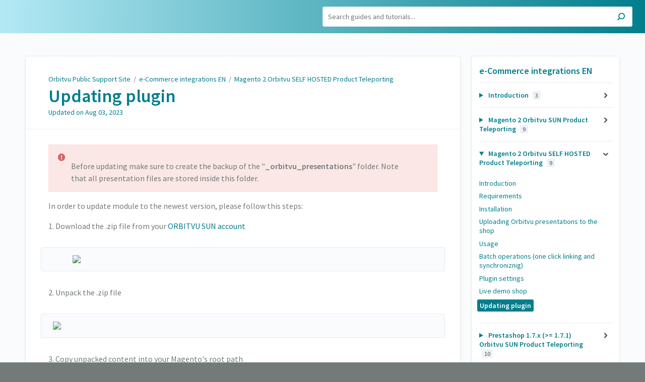

--- FILE ---
content_type: text/html; charset=utf-8
request_url: https://public.manuals.orbitvu.com/a/835308-updating-plugin
body_size: 6931
content:
<!DOCTYPE html>
<html lang="en">
  <head>
    <meta content="IE=edge" http-equiv="X-UA-Compatible">
<meta content="text/html;charset=UTF-8" http-equiv="Content-Type">
<meta content="width=device-width, initial-scale=1" name="viewport">
<meta name="turbo-prefetch" content="false">
<title>Updating plugin | e-Commerce integrations EN | Orbitvu Public Support Site</title>
<meta name='description' content=''>

  <meta name="csrf-param" content="authenticity_token" />
<meta name="csrf-token" content="T95Gx-HM-CT8YilMayHt-BPG5t-o3_2FWJbUFMEcMXoxKnBGsuT9-iwSQgi0pfge3meqvMEHv-EUQRmzv6NGPg" />
  <meta name="csp-nonce" />
<meta name="robots" content="noindex">
<link rel="stylesheet" href="https://fonts.googleapis.com/css?family=Source+Sans+Pro:300,400,400i,600" />
<link rel="stylesheet" crossorigin="anonymous" href="https://assets.screensteps.com/assets/themes/v3/site-2ff7017f.css" data-turbo-track="reload" integrity="sha384-s2IS6B8s5IbgjGFKEh84XaIOFyZdgcUY9bz/H6NloYruCqPOxKfbDNbbGkINII24" />
  <link href="https://media.screensteps.com/favicons/images/000/013/689/original/orbitvu-logo-vertical-png.png" rel="icon">
<script src="https://assets.screensteps.com/assets/jquery-9eb95fa6.js" crossorigin="anonymous" integrity="sha384-ZvpUoO/+PpLXR1lu4jmpXWu80pZlYUAfxl5NsBMWOEPSjUn/6Z/hRTt8+pR6L4N2"></script>
<script src="https://assets.screensteps.com/assets/application-52d962d2.js" crossorigin="anonymous" defer="defer" data-turbo-track="reload" integrity="sha384-Z9H6ZP9sgOdery4KXi0n6YcW2ThAmeaiPCgkaLiMJtsBlgAm6IL+RaYvbwztm7X0"></script>



<style id="customSettings" title="customSettings">
  :root {
    --accent-color:                      #636363;
    --article-count-background:          #eef2f6;
    --article-count-text:                #727b79;
    --continue-button-color:             #45ABF9;
    --continue-button-text-color:        #FFFFFF;
    --continue-button-hover-color:       #1F96F8;
    --continue-button-border-color:      #1F96F8;
    --finished-button-color:             #45ABF9;
    --finished-button-text-color:        #FFFFFF;
    --finished-button-hover-color:       #1F96F8;
    --finished-button-border-color:      #1F96F8;
    --foldable-section-background-color: #F6FBFF;
    --foldable-section-hover-color:      #E3F2FE;
    --foldable-section-text-color:       #727b79;
    --footer-background-color:           #727b79;
    --footer-text-color:                 #017e8c;
    --header-color:                      #017e8c;
    --link-color:                        #017e8c;
    --link-hover-color:                  #00a4b6;
    --manual-title-color:                #ffffff;
    --nav-breadcrumb-color:              #ffffff;
    --nav-breadcrumb-hover-color:        #3ea9fc;
    --nav-color:                         #017e8c;
    --nav-hover-color:                   #017e8c;
    --text-color:                        #727b79;
    --text-color-light:                  #017e8c;
    --tile-color:                        #2f3535;
    --tile-text-color:                   #017e8c;
    --workflow-border-color:             #4A7FC8;

    --linear-gradient:                   linear-gradient(to right, #b3e9f5, #017e8c);
    --hero-background-image:             linear-gradient(to right, #b3e9f5, #017e8c);
    --text-container-opacity:            1.0;

    --logo-url:                          url(https://media.screensteps.com/account_assets/18322af874/files/000/002/075/original/orbitvu-logo-horizontal-png.png);
    --logo-size:                         100%;
  }


</style>



  </head>
  <body id="body" class="site-article" data-content-template="2019" data-controller="toaster">
    <header class="header header--gradient" data-controller="header">
  <div class="header__content">
    <button id="skip-to-main-content" aria-label="Skip to content" class="skip-to-main-content" tabindex="1" data-action="header#skipToContent">
      Skip to content
    </button>

    <h1 class="header__logo header__logo--image">
      <a role="button" tabindex="2" href="/">
        Orbitvu Public Support Site
</a></h1>
      <turbo-frame data-turbo-permanent="true" id="header_nav" src="/header_nav" target="_top"></turbo-frame>

      <div class="header__search">
        <label
          for="cb-search"
          class="header__search-toggle">
          <span class="hidden">Search guides and tutorials...</span>
          <svg xmlns="http://www.w3.org/2000/svg" width="24" height="24" viewBox="0 0 24 24" role="img"><path d="M7.585 18.489L2.504 23.57A1.467 1.467 0 0 1 .43 21.496l5.081-5.081a10.22 10.22 0 0 1-2.044-6.149C3.467 4.596 8.064 0 13.734 0 19.404 0 24 4.596 24 10.266s-4.596 10.267-10.266 10.267a10.22 10.22 0 0 1-6.149-2.044zm6.149-.895a7.328 7.328 0 1 0 0-14.655 7.328 7.328 0 0 0 0 14.655z" fill="#3EA9FC" fill-rule="nonzero"></path></svg>
        </label>
        <input type="checkbox" id="cb-search" class="header__search-cb hidden" aria-hidden="true" />
        <form class="searchbar" role="search" action="/searches" accept-charset="UTF-8" method="get">
          <label for="text" class="hidden">Search guides and tutorials...</label>
          <input type="search" name="text" id="text" class="searchbar__input" placeholder="Search guides and tutorials..." autocomplete="off" data-action="quicksearch#search search-suggestions#search" aria-label="Search" tabindex="3" />
          <span class="searchbar__icon">
            <button value="Search" class="searchbar__wrapper" aria-label="Search" tabindex="4"><svg xmlns="http://www.w3.org/2000/svg" width="24" height="24" viewBox="0 0 24 24" role="img"><path d="M7.585 18.489L2.504 23.57A1.467 1.467 0 0 1 .43 21.496l5.081-5.081a10.22 10.22 0 0 1-2.044-6.149C3.467 4.596 8.064 0 13.734 0 19.404 0 24 4.596 24 10.266s-4.596 10.267-10.266 10.267a10.22 10.22 0 0 1-6.149-2.044zm6.149-.895a7.328 7.328 0 1 0 0-14.655 7.328 7.328 0 0 0 0 14.655z" fill="#3EA9FC" fill-rule="nonzero"></path></svg></button>
          </span>
            <div class="typeahead__wrapper" data-turbo-temporary>
  <ul class="typeahead__list" data-search-suggestions-target="results">
  </ul>
</div>


</form>      </div>
  </div>
</header>



    
<!-- 1 -->
<main class="main padding-top-md padding-bottom-lg--bp-md">
  <div class="container container--lg columns">
      <div aria-hidden="true" hidden class="sidebar sidebar--right sidebar--sm"></div>
    <div class="content" tabindex="-1" data-screensteps-article>
      <div class="article card ">
        <div class="article__header">
          <div class="breadcrumbs" role="navigation" aria-label="breadcrumb">
            <a class="breadcrumbs__item" href="/">Orbitvu Public Support Site</a>&nbsp; /&nbsp;
                <a class="breadcrumbs__item" href="/m/ecommerce_integrations_en">e-Commerce integrations EN</a>
                &nbsp;/&nbsp;
                <a class="breadcrumbs__item" href="/m/ecommerce_integrations_en/c/235706">Magento 2 Orbitvu SELF HOSTED Product Teleporting</a>
          </div>
          <h1 class="article__title" tabindex="0">
            Updating plugin
          </h1>
          <p class="article__subtitle">
          <span class="article__subtitle_date">Updated on <time datetime="2023-08-03T13:11:13Z" data-local="time" data-format="%b %d, %Y">Aug 03, 2023</time></span>
          </p>
        </div>
        
<div class="article__content screensteps-article-content" data-controller="article photoswipe" data-article-id="835308" data-article-type-id="0" data-space-id="17606" data-manual-id="68548" data-workflow="false" data-article-rewrite-links-value="true" data-article-base-path-value="/" data-photoswipe-article-id-value="835308" data-article-author-action-outlet=".nav__item" data-checklist-article-id-value="835308" data-workflow-article-id-value="835308">
  
              <div class="screensteps-steps" data-role="steps-container" >
                    <div class="instructions screensteps-textblock screensteps-wrapper--alert screensteps-wrapper" tabindex="0" role="status" aria-label="alert">
  <div id="text-content_ef91e591-dfc0-4027-ba2a-77350176669a" class='text-block-content'>
    <p>Before updating make sure to create the backup of the "<strong>_orbitvu_presentations</strong>" folder. Note that all presentation files are stored inside this folder.</p>
  </div>
</div>
    <div class="instructions screensteps-textblock" tabindex="0">
  <div id="text-content_d8532ede-de05-4703-90b9-8169314818b1" class='text-block-content'>
    <p>In order to update module to the newest version, please follow this steps:</p>
  </div>
</div>
    <div class="instructions screensteps-textblock" tabindex="0">
  <div id="text-content_44A46FB0-DC04-0135-8BD9-06467EE270FA" class='text-block-content'>
    <p>1. Download the .zip file from your&nbsp;<a href="https://orbitvu.co/market/license/plugin/download/266" target="_blank">ORBITVU SUN account</a></p>
  </div>
</div>
    <div class="image">
  <img width="677" height="380" style="max-width: min(100%, 677px);" loading="lazy" data-action="click-&gt;photoswipe#open" data-photoswipe-target="photo" data-srcset="https://media.screensteps.com/image_assets/assets/005/506/296/original/ef05d20e-3e2c-4013-b098-348224267248.png 677w" data-src="https://media.screensteps.com/image_assets/assets/005/506/296/original/ef05d20e-3e2c-4013-b098-348224267248.png" data-sizes="auto" class="clickable lazyload" src="https://media.screensteps.com/image_assets/assets/005/506/296/original/ef05d20e-3e2c-4013-b098-348224267248.png" />
</div>

    <div class="instructions screensteps-textblock" tabindex="0">
  <div id="text-content_44A49660-DC04-0135-8BDB-06467EE270FA" class='text-block-content'>
    <p>2. Unpack the .zip file<strong> </strong></p>
  </div>
</div>
    <div class="image">
  <img width="754" height="405" style="max-width: min(100%, 754px);" loading="lazy" data-action="click-&gt;photoswipe#open" data-photoswipe-target="photo" data-srcset="https://media.screensteps.com/image_assets/assets/001/237/416/original/1757cb3f-b76c-4147-83a5-41bcb32f1e5f.png 754w" data-src="https://media.screensteps.com/image_assets/assets/001/237/416/original/1757cb3f-b76c-4147-83a5-41bcb32f1e5f.png" data-sizes="auto" class="clickable lazyload" src="https://media.screensteps.com/image_assets/assets/001/237/416/original/1757cb3f-b76c-4147-83a5-41bcb32f1e5f.png" />
</div>

    <div class="instructions screensteps-textblock" tabindex="0">
  <div id="text-content_44A4BFA0-DC04-0135-8BDD-06467EE270FA" class='text-block-content'>
    <p>3. Copy unpacked content into your Magento's root path</p>
  </div>
</div>
    <div class="image">
  <a tabindex="-1" data-photoswipe-target="photo" data-action="photoswipe#open" data-width="896" data-height="518" data-image-id="1237414" href="https://media.screensteps.com/image_assets/assets/001/237/414/original/3a1f9f7b-a361-48c3-a190-99ff3d9b419a.png"><img width="896" height="518" style="max-width: min(100%, 896px);" loading="lazy" data-srcset="https://media.screensteps.com/image_assets/assets/001/237/414/original/3a1f9f7b-a361-48c3-a190-99ff3d9b419a.png 896w" data-src="https://media.screensteps.com/image_assets/assets/001/237/414/original/3a1f9f7b-a361-48c3-a190-99ff3d9b419a.png" data-sizes="auto" class=" lazyload" src="https://media.screensteps.com/image_assets/assets/001/237/414/original/3a1f9f7b-a361-48c3-a190-99ff3d9b419a.png" /><span class="preview_image" aria-label="Zoom image: "></span></a>
</div>

    <div class="instructions screensteps-textblock" tabindex="0">
  <div id="text-content_44A4EB30-DC04-0135-8BDF-06467EE270FA" class='text-block-content'>
    <p>4. Open server bash shell and go to the Magento's root path. Run the command:</p>
  </div>
</div>
    <div class='code-block copy-clipboard--parent'>
  <pre id="code-content_44A4FEC0-DC04-0135-8BE0-06467EE270FA" tabindex="0"><code>php bin/magento setup:upgrade</code></pre>
    <div class="copy-clipboard">
      <svg xmlns="http://www.w3.org/2000/svg" width="12" height="14" viewBox="0 0 12 14" role="img" class="clipboard-icon copy-clipboard--icon" data-clipboard-target="#code-content_44A4FEC0-DC04-0135-8BE0-06467EE270FA">
    <path d="M1.155 14a1.12 1.12 0 0 1-.808-.34A1.074 1.074 0 0 1 0 12.87V3.658h1.155v9.21h6.943V14H1.155zm2.31-2.262a1.12 1.12 0 0 1-.808-.339 1.074 1.074 0 0 1-.347-.791V1.13c0-.302.116-.566.347-.792.23-.226.5-.339.808-.339h7.38c.308 0 .577.113.808.34.231.225.347.49.347.79v9.478c0 .301-.116.565-.347.791-.23.226-.5.34-.808.34h-7.38zm0-1.13h7.38V1.13h-7.38v9.477zm0 0V.054v10.554z" fill="#556A7B" fill-rule="nonzero"></path>
</svg>
      <span class='copy-clipboard--tt'>
        Click to copy
      </span>
    </div>
</div>

    <div class="instructions screensteps-textblock" tabindex="0">
  <div id="text-content_44A51290-DC04-0135-8BE1-06467EE270FA" class='text-block-content'>
    <p>This command checks all of the modules and launches schema updating process.</p>
  </div>
</div>
    <div class="instructions screensteps-textblock screensteps-wrapper--info screensteps-wrapper" tabindex="0" role="status" aria-label="info">
  <div id="text-content_35191c4e-33e9-4372-a1c8-a49ff17e18f9" class='text-block-content'>
    <p>After updating the plugin you may need to clear the Magento's cache.</p>
  </div>
</div>

              </div>


  


</div>        
      </div>
        <div class="article__actions" data-role="next-previous-nav">
  <div class="article__actions-prev">
      <a class="article__actions-link" href="/a/833991-live-demo-shop">
        <span class="article__actions-label">
          <svg xmlns="http://www.w3.org/2000/svg" width="17" height="12" viewBox="0 0 17 12" aria-hidden="true" role="img" aria-labelledby="a42f49s75svn5wbxzkm7u9delsuxwvg1"><title id="a42f49s75svn5wbxzkm7u9delsuxwvg1">Checklist item</title><g fill="none" fill-rule="evenodd"><path d="M10.446 10.646a.5.5 0 0 1 0-.707L14.386 6l-3.94-3.94a.5.5 0 0 1 0-.706l.708-.708a.5.5 0 0 1 .707 0l5 5a.5.5 0 0 1 0 .708l-5 5a.5.5 0 0 1-.707 0l-.708-.708zM8.5 5h1a.5.5 0 0 1 .5.5v1a.5.5 0 0 1-.5.5h-1a.5.5 0 0 1-.5-.5v-1a.5.5 0 0 1 .5-.5zm-4 0h1a.5.5 0 0 1 .5.5v1a.5.5 0 0 1-.5.5h-1a.5.5 0 0 1-.5-.5v-1a.5.5 0 0 1 .5-.5zm-4 0h1a.5.5 0 0 1 .5.5v1a.5.5 0 0 1-.5.5h-1a.5.5 0 0 1-.5-.5v-1A.5.5 0 0 1 .5 5z" fill="currentColor"></path></g></svg>
          Previous Article
        </span>
        <span class="article__actions-content" title="Live demo shop">
          Live demo shop
        </span>
</a>  </div>
  <div class="article__actions-next">
      <a class="article__actions-link" href="/a/822384-introduction">
        <span class="article__actions-label">
          Next Article
          <svg xmlns="http://www.w3.org/2000/svg" width="17" height="12" viewBox="0 0 17 12" aria-hidden="true" role="img" aria-labelledby="afdhhj6wwymkg5gmftbw5qgso7vtfwpw"><title id="afdhhj6wwymkg5gmftbw5qgso7vtfwpw">Checklist item</title><g fill="none" fill-rule="evenodd"><path d="M10.446 10.646a.5.5 0 0 1 0-.707L14.386 6l-3.94-3.94a.5.5 0 0 1 0-.706l.708-.708a.5.5 0 0 1 .707 0l5 5a.5.5 0 0 1 0 .708l-5 5a.5.5 0 0 1-.707 0l-.708-.708zM8.5 5h1a.5.5 0 0 1 .5.5v1a.5.5 0 0 1-.5.5h-1a.5.5 0 0 1-.5-.5v-1a.5.5 0 0 1 .5-.5zm-4 0h1a.5.5 0 0 1 .5.5v1a.5.5 0 0 1-.5.5h-1a.5.5 0 0 1-.5-.5v-1a.5.5 0 0 1 .5-.5zm-4 0h1a.5.5 0 0 1 .5.5v1a.5.5 0 0 1-.5.5h-1a.5.5 0 0 1-.5-.5v-1A.5.5 0 0 1 .5 5z" fill="currentColor"></path></g></svg>
        </span>
        <span class="article__actions-content" title="Introduction">
          Introduction
        </span>
</a>  </div>
</div>

    </div>
      <div class="sidebar sidebar--right sidebar--sm no-padding-x--bp-md">
        <div class="sidebar__links card">
          
                <div
  class="sidebar__chapters"
  data-controller="sidebar-chapters"
  data-sidebar-chapters-chapter-value="235706"
  data-sidebar-chapters-lesson-value="835308"
>
    <h3 class="sidebar__heading">e-Commerce integrations EN</h3>
      <details class="sidebar__chapter sidebar__collapse" data-role="sidebar-chapter"
               data-chapter-id="209917"
               data-controller="details sidebar-chapter"
               data-action="toggle->sidebar-chapter#updateAria">
        <summary class="sidebar__chapter_link sidebar__collapse_toggle">
          Introduction
          <span class="sidebar__menu_counter" data-sidebar-chapter-target="counter">3</span>
        </summary>
        <ul>
            <li data-article-id="746589" data-role="sidebar-chapter-article">
              <a class="sidebar__link" data-role="nested-chapter-articles" href="/a/746589-what-is-an-orbitvu-ecommerce-plugin">What is an Orbitvu eCommerce plugin?</a>
            </li>
            <li data-article-id="746592" data-role="sidebar-chapter-article">
              <a class="sidebar__link" data-role="nested-chapter-articles" href="/a/746592-types-of-orbitvu-ecommerce-plugins">Types of Orbitvu eCommerce plugins</a>
            </li>
            <li data-article-id="746645" data-role="sidebar-chapter-article">
              <a class="sidebar__link" data-role="nested-chapter-articles" href="/a/746645-supported-ecommerce-shop-platforms-and-demo-shops">Supported eCommerce shop platforms and demo shops</a>
            </li>
        </ul>
      </details>
      <details class="sidebar__chapter sidebar__collapse" data-role="sidebar-chapter"
               data-chapter-id="231863"
               data-controller="details sidebar-chapter"
               data-action="toggle->sidebar-chapter#updateAria">
        <summary class="sidebar__chapter_link sidebar__collapse_toggle">
          Magento 2 Orbitvu SUN Product Teleporting
          <span class="sidebar__menu_counter" data-sidebar-chapter-target="counter">9</span>
        </summary>
        <ul>
            <li data-article-id="818513" data-role="sidebar-chapter-article">
              <a class="sidebar__link" data-role="nested-chapter-articles" href="/a/818513-introduction">Introduction</a>
            </li>
            <li data-article-id="818514" data-role="sidebar-chapter-article">
              <a class="sidebar__link" data-role="nested-chapter-articles" href="/a/818514-requirements">Requirements</a>
            </li>
            <li data-article-id="818515" data-role="sidebar-chapter-article">
              <a class="sidebar__link" data-role="nested-chapter-articles" href="/a/818515-installation">Installation</a>
            </li>
            <li data-article-id="818516" data-role="sidebar-chapter-article">
              <a class="sidebar__link" data-role="nested-chapter-articles" href="/a/818516-connecting-plugin-with-sun-account">Connecting plugin with SUN account</a>
            </li>
            <li data-article-id="818517" data-role="sidebar-chapter-article">
              <a class="sidebar__link" data-role="nested-chapter-articles" href="/a/818517-usage">Usage</a>
            </li>
            <li data-article-id="818518" data-role="sidebar-chapter-article">
              <a class="sidebar__link" data-role="nested-chapter-articles" href="/a/818518-batch-operations-one-click-linking-and-synchroniznig">Batch operations (one click linking and synchroniznig)</a>
            </li>
            <li data-article-id="818519" data-role="sidebar-chapter-article">
              <a class="sidebar__link" data-role="nested-chapter-articles" href="/a/818519-plugin-settings">Plugin settings</a>
            </li>
            <li data-article-id="818520" data-role="sidebar-chapter-article">
              <a class="sidebar__link" data-role="nested-chapter-articles" href="/a/818520-live-demo-shop">Live demo shop</a>
            </li>
            <li data-article-id="820788" data-role="sidebar-chapter-article">
              <a class="sidebar__link" data-role="nested-chapter-articles" href="/a/820788-updating-plugin">Updating plugin</a>
            </li>
        </ul>
      </details>
      <details class="sidebar__chapter sidebar__collapse" data-role="sidebar-chapter"
               data-chapter-id="235706"
               data-controller="details sidebar-chapter"
               data-action="toggle->sidebar-chapter#updateAria">
        <summary class="sidebar__chapter_link sidebar__collapse_toggle">
          Magento 2 Orbitvu SELF HOSTED Product Teleporting
          <span class="sidebar__menu_counter" data-sidebar-chapter-target="counter">9</span>
        </summary>
        <ul>
            <li data-article-id="833982" data-role="sidebar-chapter-article">
              <a class="sidebar__link" data-role="nested-chapter-articles" href="/a/833982-introduction">Introduction</a>
            </li>
            <li data-article-id="833983" data-role="sidebar-chapter-article">
              <a class="sidebar__link" data-role="nested-chapter-articles" href="/a/833983-requirements">Requirements</a>
            </li>
            <li data-article-id="833985" data-role="sidebar-chapter-article">
              <a class="sidebar__link" data-role="nested-chapter-articles" href="/a/833985-installation">Installation</a>
            </li>
            <li data-article-id="833986" data-role="sidebar-chapter-article">
              <a class="sidebar__link" data-role="nested-chapter-articles" href="/a/833986-uploading-orbitvu-presentations-to-the-shop">Uploading Orbitvu presentations to the shop</a>
            </li>
            <li data-article-id="833988" data-role="sidebar-chapter-article">
              <a class="sidebar__link" data-role="nested-chapter-articles" href="/a/833988-usage">Usage</a>
            </li>
            <li data-article-id="833989" data-role="sidebar-chapter-article">
              <a class="sidebar__link" data-role="nested-chapter-articles" href="/a/833989-batch-operations-one-click-linking-and-synchroniznig">Batch operations (one click linking and synchroniznig)</a>
            </li>
            <li data-article-id="833990" data-role="sidebar-chapter-article">
              <a class="sidebar__link" data-role="nested-chapter-articles" href="/a/833990-plugin-settings">Plugin settings</a>
            </li>
            <li data-article-id="833991" data-role="sidebar-chapter-article">
              <a class="sidebar__link" data-role="nested-chapter-articles" href="/a/833991-live-demo-shop">Live demo shop</a>
            </li>
            <li data-article-id="835308" data-role="sidebar-chapter-article">
              <a class="sidebar__link" data-role="nested-chapter-articles" href="/a/835308-updating-plugin">Updating plugin</a>
            </li>
        </ul>
      </details>
      <details class="sidebar__chapter sidebar__collapse" data-role="sidebar-chapter"
               data-chapter-id="232893"
               data-controller="details sidebar-chapter"
               data-action="toggle->sidebar-chapter#updateAria">
        <summary class="sidebar__chapter_link sidebar__collapse_toggle">
          Prestashop 1.7.x (&gt;= 1.7.1) Orbitvu SUN Product Teleporting
          <span class="sidebar__menu_counter" data-sidebar-chapter-target="counter">10</span>
        </summary>
        <ul>
            <li data-article-id="822384" data-role="sidebar-chapter-article">
              <a class="sidebar__link" data-role="nested-chapter-articles" href="/a/822384-introduction">Introduction</a>
            </li>
            <li data-article-id="822385" data-role="sidebar-chapter-article">
              <a class="sidebar__link" data-role="nested-chapter-articles" href="/a/822385-requirements">Requirements</a>
            </li>
            <li data-article-id="822386" data-role="sidebar-chapter-article">
              <a class="sidebar__link" data-role="nested-chapter-articles" href="/a/822386-installation">Installation</a>
            </li>
            <li data-article-id="822387" data-role="sidebar-chapter-article">
              <a class="sidebar__link" data-role="nested-chapter-articles" href="/a/822387-connecting-plugin-with-sun-account">Connecting plugin with SUN account</a>
            </li>
            <li data-article-id="822388" data-role="sidebar-chapter-article">
              <a class="sidebar__link" data-role="nested-chapter-articles" href="/a/822388-usage">Usage</a>
            </li>
            <li data-article-id="822389" data-role="sidebar-chapter-article">
              <a class="sidebar__link" data-role="nested-chapter-articles" href="/a/822389-batch-operations">Batch operations</a>
            </li>
            <li data-article-id="822390" data-role="sidebar-chapter-article">
              <a class="sidebar__link" data-role="nested-chapter-articles" href="/a/822390-plugin-settings">Plugin settings</a>
            </li>
            <li data-article-id="822391" data-role="sidebar-chapter-article">
              <a class="sidebar__link" data-role="nested-chapter-articles" href="/a/822391-live-demo-shop">Live demo shop</a>
            </li>
            <li data-article-id="822394" data-role="sidebar-chapter-article">
              <a class="sidebar__link" data-role="nested-chapter-articles" href="/a/822394-migrating-plugin-from-prestashop-1-5-x-1-6-x-to-1-7-1-or-higher">Migrating plugin from Prestashop 1.5.x, 1.6.x to 1.7.1 or higher</a>
            </li>
            <li data-article-id="822393" data-role="sidebar-chapter-article">
              <a class="sidebar__link" data-role="nested-chapter-articles" href="/a/822393-updating-plugin">Updating plugin</a>
            </li>
        </ul>
      </details>
      <details class="sidebar__chapter sidebar__collapse" data-role="sidebar-chapter"
               data-chapter-id="233067"
               data-controller="details sidebar-chapter"
               data-action="toggle->sidebar-chapter#updateAria">
        <summary class="sidebar__chapter_link sidebar__collapse_toggle">
          Prestashop 1.7.x (&gt;= 1.7.1) Orbitvu SELF HOSTED Product Teleporting
          <span class="sidebar__menu_counter" data-sidebar-chapter-target="counter">10</span>
        </summary>
        <ul>
            <li data-article-id="822884" data-role="sidebar-chapter-article">
              <a class="sidebar__link" data-role="nested-chapter-articles" href="/a/822884-introduction">Introduction</a>
            </li>
            <li data-article-id="822885" data-role="sidebar-chapter-article">
              <a class="sidebar__link" data-role="nested-chapter-articles" href="/a/822885-requirements">Requirements</a>
            </li>
            <li data-article-id="822886" data-role="sidebar-chapter-article">
              <a class="sidebar__link" data-role="nested-chapter-articles" href="/a/822886-installation">Installation</a>
            </li>
            <li data-article-id="822887" data-role="sidebar-chapter-article">
              <a class="sidebar__link" data-role="nested-chapter-articles" href="/a/822887-uploading-orbitvu-presentations-to-the-shop">Uploading Orbitvu presentations to the shop</a>
            </li>
            <li data-article-id="822888" data-role="sidebar-chapter-article">
              <a class="sidebar__link" data-role="nested-chapter-articles" href="/a/822888-usage">Usage</a>
            </li>
            <li data-article-id="822889" data-role="sidebar-chapter-article">
              <a class="sidebar__link" data-role="nested-chapter-articles" href="/a/822889-batch-operations-one-click-linking-and-synchroniznig">Batch operations (one click linking and synchroniznig)</a>
            </li>
            <li data-article-id="822890" data-role="sidebar-chapter-article">
              <a class="sidebar__link" data-role="nested-chapter-articles" href="/a/822890-plugin-settings">Plugin settings</a>
            </li>
            <li data-article-id="822907" data-role="sidebar-chapter-article">
              <a class="sidebar__link" data-role="nested-chapter-articles" href="/a/822907-live-demo-shop">Live demo shop</a>
            </li>
            <li data-article-id="822908" data-role="sidebar-chapter-article">
              <a class="sidebar__link" data-role="nested-chapter-articles" href="/a/822908-migrating-plugin-from-prestashop-1-5-x-1-6-x-to-1-7-1-or-higher">Migrating plugin from Prestashop 1.5.x, 1.6.x to 1.7.1 or higher</a>
            </li>
            <li data-article-id="822909" data-role="sidebar-chapter-article">
              <a class="sidebar__link" data-role="nested-chapter-articles" href="/a/822909-updating-plugin">Updating plugin</a>
            </li>
        </ul>
      </details>
      <details class="sidebar__chapter sidebar__collapse" data-role="sidebar-chapter"
               data-chapter-id="233581"
               data-controller="details sidebar-chapter"
               data-action="toggle->sidebar-chapter#updateAria">
        <summary class="sidebar__chapter_link sidebar__collapse_toggle">
          WooCommerce Orbitvu SUN Product Teleporting
          <span class="sidebar__menu_counter" data-sidebar-chapter-target="counter">9</span>
        </summary>
        <ul>
            <li data-article-id="825089" data-role="sidebar-chapter-article">
              <a class="sidebar__link" data-role="nested-chapter-articles" href="/a/825089-introduction">Introduction</a>
            </li>
            <li data-article-id="825092" data-role="sidebar-chapter-article">
              <a class="sidebar__link" data-role="nested-chapter-articles" href="/a/825092-requirements">Requirements</a>
            </li>
            <li data-article-id="825093" data-role="sidebar-chapter-article">
              <a class="sidebar__link" data-role="nested-chapter-articles" href="/a/825093-installation">Installation</a>
            </li>
            <li data-article-id="825094" data-role="sidebar-chapter-article">
              <a class="sidebar__link" data-role="nested-chapter-articles" href="/a/825094-connecting-plugin-with-sun-account">Connecting plugin with SUN account</a>
            </li>
            <li data-article-id="825095" data-role="sidebar-chapter-article">
              <a class="sidebar__link" data-role="nested-chapter-articles" href="/a/825095-usage">Usage</a>
            </li>
            <li data-article-id="825096" data-role="sidebar-chapter-article">
              <a class="sidebar__link" data-role="nested-chapter-articles" href="/a/825096-batch-operations">Batch operations</a>
            </li>
            <li data-article-id="825097" data-role="sidebar-chapter-article">
              <a class="sidebar__link" data-role="nested-chapter-articles" href="/a/825097-plugin-settings">Plugin settings</a>
            </li>
            <li data-article-id="825098" data-role="sidebar-chapter-article">
              <a class="sidebar__link" data-role="nested-chapter-articles" href="/a/825098-live-demo-shop">Live demo shop</a>
            </li>
            <li data-article-id="825195" data-role="sidebar-chapter-article">
              <a class="sidebar__link" data-role="nested-chapter-articles" href="/a/825195-updating-plugin">Updating plugin</a>
            </li>
        </ul>
      </details>
      <details class="sidebar__chapter sidebar__collapse" data-role="sidebar-chapter"
               data-chapter-id="233598"
               data-controller="details sidebar-chapter"
               data-action="toggle->sidebar-chapter#updateAria">
        <summary class="sidebar__chapter_link sidebar__collapse_toggle">
          WooCommerce Orbitvu SELF HOSTED Product Teleporting
          <span class="sidebar__menu_counter" data-sidebar-chapter-target="counter">9</span>
        </summary>
        <ul>
            <li data-article-id="825201" data-role="sidebar-chapter-article">
              <a class="sidebar__link" data-role="nested-chapter-articles" href="/a/825201-introduction">Introduction</a>
            </li>
            <li data-article-id="825202" data-role="sidebar-chapter-article">
              <a class="sidebar__link" data-role="nested-chapter-articles" href="/a/825202-requirements">Requirements</a>
            </li>
            <li data-article-id="825203" data-role="sidebar-chapter-article">
              <a class="sidebar__link" data-role="nested-chapter-articles" href="/a/825203-installation">Installation</a>
            </li>
            <li data-article-id="825204" data-role="sidebar-chapter-article">
              <a class="sidebar__link" data-role="nested-chapter-articles" href="/a/825204-uploading-orbitvu-presentations-to-the-shop">Uploading Orbitvu presentations to the shop</a>
            </li>
            <li data-article-id="825205" data-role="sidebar-chapter-article">
              <a class="sidebar__link" data-role="nested-chapter-articles" href="/a/825205-usage">Usage</a>
            </li>
            <li data-article-id="825206" data-role="sidebar-chapter-article">
              <a class="sidebar__link" data-role="nested-chapter-articles" href="/a/825206-batch-operations-one-click-linking-and-synchroniznig">Batch operations (one click linking and synchroniznig)</a>
            </li>
            <li data-article-id="825207" data-role="sidebar-chapter-article">
              <a class="sidebar__link" data-role="nested-chapter-articles" href="/a/825207-plugin-settings">Plugin settings</a>
            </li>
            <li data-article-id="825208" data-role="sidebar-chapter-article">
              <a class="sidebar__link" data-role="nested-chapter-articles" href="/a/825208-live-demo-shop">Live demo shop</a>
            </li>
            <li data-article-id="825209" data-role="sidebar-chapter-article">
              <a class="sidebar__link" data-role="nested-chapter-articles" href="/a/825209-updating-plugin">Updating plugin</a>
            </li>
        </ul>
      </details>
      <details class="sidebar__chapter sidebar__collapse" data-role="sidebar-chapter"
               data-chapter-id="233173"
               data-controller="details sidebar-chapter"
               data-action="toggle->sidebar-chapter#updateAria">
        <summary class="sidebar__chapter_link sidebar__collapse_toggle">
          Shopware (&gt;= 5.2) Orbitvu SUN Product Teleporting
          <span class="sidebar__menu_counter" data-sidebar-chapter-target="counter">9</span>
        </summary>
        <ul>
            <li data-article-id="823201" data-role="sidebar-chapter-article">
              <a class="sidebar__link" data-role="nested-chapter-articles" href="/a/823201-introduction">Introduction</a>
            </li>
            <li data-article-id="823202" data-role="sidebar-chapter-article">
              <a class="sidebar__link" data-role="nested-chapter-articles" href="/a/823202-requirements">Requirements</a>
            </li>
            <li data-article-id="823203" data-role="sidebar-chapter-article">
              <a class="sidebar__link" data-role="nested-chapter-articles" href="/a/823203-installation">Installation</a>
            </li>
            <li data-article-id="823204" data-role="sidebar-chapter-article">
              <a class="sidebar__link" data-role="nested-chapter-articles" href="/a/823204-connecting-plugin-with-sun-account">Connecting plugin with SUN account</a>
            </li>
            <li data-article-id="823205" data-role="sidebar-chapter-article">
              <a class="sidebar__link" data-role="nested-chapter-articles" href="/a/823205-usage">Usage</a>
            </li>
            <li data-article-id="823206" data-role="sidebar-chapter-article">
              <a class="sidebar__link" data-role="nested-chapter-articles" href="/a/823206-batch-operations">Batch operations</a>
            </li>
            <li data-article-id="823207" data-role="sidebar-chapter-article">
              <a class="sidebar__link" data-role="nested-chapter-articles" href="/a/823207-plugin-settings">Plugin settings</a>
            </li>
            <li data-article-id="823208" data-role="sidebar-chapter-article">
              <a class="sidebar__link" data-role="nested-chapter-articles" href="/a/823208-live-demo-shop">Live demo shop</a>
            </li>
            <li data-article-id="824366" data-role="sidebar-chapter-article">
              <a class="sidebar__link" data-role="nested-chapter-articles" href="/a/824366-updating-plugin">Updating plugin</a>
            </li>
        </ul>
      </details>
      <details class="sidebar__chapter sidebar__collapse" data-role="sidebar-chapter"
               data-chapter-id="233417"
               data-controller="details sidebar-chapter"
               data-action="toggle->sidebar-chapter#updateAria">
        <summary class="sidebar__chapter_link sidebar__collapse_toggle">
          Shopware (&gt;= 5.2) Orbitvu SELF HOSTED Product Teleporting
          <span class="sidebar__menu_counter" data-sidebar-chapter-target="counter">9</span>
        </summary>
        <ul>
            <li data-article-id="824417" data-role="sidebar-chapter-article">
              <a class="sidebar__link" data-role="nested-chapter-articles" href="/a/824417-introduction">Introduction</a>
            </li>
            <li data-article-id="824419" data-role="sidebar-chapter-article">
              <a class="sidebar__link" data-role="nested-chapter-articles" href="/a/824419-requirements">Requirements</a>
            </li>
            <li data-article-id="824420" data-role="sidebar-chapter-article">
              <a class="sidebar__link" data-role="nested-chapter-articles" href="/a/824420-installation">Installation</a>
            </li>
            <li data-article-id="824460" data-role="sidebar-chapter-article">
              <a class="sidebar__link" data-role="nested-chapter-articles" href="/a/824460-uploading-orbitvu-presentations-to-the-shop">Uploading Orbitvu presentations to the shop</a>
            </li>
            <li data-article-id="824496" data-role="sidebar-chapter-article">
              <a class="sidebar__link" data-role="nested-chapter-articles" href="/a/824496-usage">Usage</a>
            </li>
            <li data-article-id="824498" data-role="sidebar-chapter-article">
              <a class="sidebar__link" data-role="nested-chapter-articles" href="/a/824498-batch-operations">Batch operations</a>
            </li>
            <li data-article-id="824499" data-role="sidebar-chapter-article">
              <a class="sidebar__link" data-role="nested-chapter-articles" href="/a/824499-plugin-settings">Plugin settings</a>
            </li>
            <li data-article-id="824500" data-role="sidebar-chapter-article">
              <a class="sidebar__link" data-role="nested-chapter-articles" href="/a/824500-live-demo-shop">Live demo shop</a>
            </li>
            <li data-article-id="824501" data-role="sidebar-chapter-article">
              <a class="sidebar__link" data-role="nested-chapter-articles" href="/a/824501-updating-plugin">Updating plugin</a>
            </li>
        </ul>
      </details>
      <details class="sidebar__chapter sidebar__collapse" data-role="sidebar-chapter"
               data-chapter-id="461294"
               data-controller="details sidebar-chapter"
               data-action="toggle->sidebar-chapter#updateAria">
        <summary class="sidebar__chapter_link sidebar__collapse_toggle">
          Orbitvu SUN integration (Shopware 6)
          <span class="sidebar__menu_counter" data-sidebar-chapter-target="counter">7</span>
        </summary>
        <ul>
            <li data-article-id="1924159" data-role="sidebar-chapter-article">
              <a class="sidebar__link" data-role="nested-chapter-articles" href="/a/1924159-introduction">Introduction</a>
            </li>
            <li data-article-id="1924160" data-role="sidebar-chapter-article">
              <a class="sidebar__link" data-role="nested-chapter-articles" href="/a/1924160-installation">Installation</a>
            </li>
            <li data-article-id="1924161" data-role="sidebar-chapter-article">
              <a class="sidebar__link" data-role="nested-chapter-articles" href="/a/1924161-connecting-plugin-with-sun-account">Connecting plugin with SUN account</a>
            </li>
            <li data-article-id="1924163" data-role="sidebar-chapter-article">
              <a class="sidebar__link" data-role="nested-chapter-articles" href="/a/1924163-usage">Usage</a>
            </li>
            <li data-article-id="1924164" data-role="sidebar-chapter-article">
              <a class="sidebar__link" data-role="nested-chapter-articles" href="/a/1924164-batch-operations-one-click-linking-and-synchroniznig">Batch operations (one click linking and synchroniznig)</a>
            </li>
            <li data-article-id="1924165" data-role="sidebar-chapter-article">
              <a class="sidebar__link" data-role="nested-chapter-articles" href="/a/1924165-plugin-settings">Plugin settings</a>
            </li>
            <li data-article-id="1924166" data-role="sidebar-chapter-article">
              <a class="sidebar__link" data-role="nested-chapter-articles" href="/a/1924166-live-demo-shop">Live demo shop</a>
            </li>
        </ul>
      </details>
      <details class="sidebar__chapter sidebar__collapse" data-role="sidebar-chapter"
               data-chapter-id="404508"
               data-controller="details sidebar-chapter"
               data-action="toggle->sidebar-chapter#updateAria">
        <summary class="sidebar__chapter_link sidebar__collapse_toggle">
          Visual Content Display (Shopify)
          <span class="sidebar__menu_counter" data-sidebar-chapter-target="counter">8</span>
        </summary>
        <ul>
            <li data-article-id="1649110" data-role="sidebar-chapter-article">
              <a class="sidebar__link" data-role="nested-chapter-articles" href="/a/1649110-introduction">Introduction</a>
            </li>
            <li data-article-id="1649111" data-role="sidebar-chapter-article">
              <a class="sidebar__link" data-role="nested-chapter-articles" href="/a/1649111-installation">Installation</a>
            </li>
            <li data-article-id="1649112" data-role="sidebar-chapter-article">
              <a class="sidebar__link" data-role="nested-chapter-articles" href="/a/1649112-connecting-plugin-with-sun-account">Connecting plugin with SUN account</a>
            </li>
            <li data-article-id="1649113" data-role="sidebar-chapter-article">
              <a class="sidebar__link" data-role="nested-chapter-articles" href="/a/1649113-preparing-frontend-product-gallery-for-displaying-360-3d-spins">Preparing frontend product gallery for displaying 360°/3D spins</a>
            </li>
            <li data-article-id="1649114" data-role="sidebar-chapter-article">
              <a class="sidebar__link" data-role="nested-chapter-articles" href="/a/1649114-usage">Usage</a>
            </li>
            <li data-article-id="1649115" data-role="sidebar-chapter-article">
              <a class="sidebar__link" data-role="nested-chapter-articles" href="/a/1649115-batch-operations-one-click-linking-and-synchroniznig">Batch operations (one click linking and synchroniznig)</a>
            </li>
            <li data-article-id="1649116" data-role="sidebar-chapter-article">
              <a class="sidebar__link" data-role="nested-chapter-articles" href="/a/1649116-plugin-settings">Plugin settings</a>
            </li>
            <li data-article-id="1649117" data-role="sidebar-chapter-article">
              <a class="sidebar__link" data-role="nested-chapter-articles" href="/a/1649117-live-demo-shop">Live demo shop</a>
            </li>
        </ul>
      </details>
      <details class="sidebar__chapter sidebar__collapse" data-role="sidebar-chapter"
               data-chapter-id="409336"
               data-controller="details sidebar-chapter"
               data-action="toggle->sidebar-chapter#updateAria">
        <summary class="sidebar__chapter_link sidebar__collapse_toggle">
          Shopify Migration
          <span class="sidebar__menu_counter" data-sidebar-chapter-target="counter">1</span>
        </summary>
        <ul>
            <li data-article-id="1672631" data-role="sidebar-chapter-article">
              <a class="sidebar__link" data-role="nested-chapter-articles" href="/a/1672631-shopify-migration">Shopify Migration</a>
            </li>
        </ul>
      </details>
      <details class="sidebar__chapter sidebar__collapse" data-role="sidebar-chapter"
               data-chapter-id="292169"
               data-controller="details sidebar-chapter"
               data-action="toggle->sidebar-chapter#updateAria">
        <summary class="sidebar__chapter_link sidebar__collapse_toggle">
          Custom integrations
          <span class="sidebar__menu_counter" data-sidebar-chapter-target="counter">1</span>
        </summary>
        <ul>
            <li data-article-id="1089078" data-role="sidebar-chapter-article">
              <a class="sidebar__link" data-role="nested-chapter-articles" href="/a/1089078-presentation-upload-specification">Presentation upload specification</a>
            </li>
        </ul>
      </details>
      <details class="sidebar__chapter sidebar__collapse" data-role="sidebar-chapter"
               data-chapter-id="223212"
               data-controller="details sidebar-chapter"
               data-action="toggle->sidebar-chapter#updateAria">
        <summary class="sidebar__chapter_link sidebar__collapse_toggle">
          (OLD) Magento 1.9.x Orbitvu SUN Product Teleporting
          <span class="sidebar__menu_counter" data-sidebar-chapter-target="counter">11</span>
        </summary>
        <ul>
            <li data-article-id="780938" data-role="sidebar-chapter-article">
              <a class="sidebar__link" data-role="nested-chapter-articles" href="/a/780938-introduction">Introduction</a>
            </li>
            <li data-article-id="801814" data-role="sidebar-chapter-article">
              <a class="sidebar__link" data-role="nested-chapter-articles" href="/a/801814-requirements">Requirements</a>
            </li>
            <li data-article-id="801815" data-role="sidebar-chapter-article">
              <a class="sidebar__link" data-role="nested-chapter-articles" href="/a/801815-installation">Installation</a>
            </li>
            <li data-article-id="802092" data-role="sidebar-chapter-article">
              <a class="sidebar__link" data-role="nested-chapter-articles" href="/a/802092-connecting-plugin-with-sun-account">Connecting plugin with SUN account</a>
            </li>
            <li data-article-id="802093" data-role="sidebar-chapter-article">
              <a class="sidebar__link" data-role="nested-chapter-articles" href="/a/802093-usage">Usage</a>
            </li>
            <li data-article-id="807397" data-role="sidebar-chapter-article">
              <a class="sidebar__link" data-role="nested-chapter-articles" href="/a/807397-batch-operations-one-click-linking-and-synchroniznig">Batch operations (one click linking and synchroniznig)</a>
            </li>
            <li data-article-id="801813" data-role="sidebar-chapter-article">
              <a class="sidebar__link" data-role="nested-chapter-articles" href="/a/801813-plugin-settings">Plugin settings</a>
            </li>
            <li data-article-id="802094" data-role="sidebar-chapter-article">
              <a class="sidebar__link" data-role="nested-chapter-articles" href="/a/802094-live-demo-shop">Live demo shop</a>
            </li>
            <li data-article-id="807398" data-role="sidebar-chapter-article">
              <a class="sidebar__link" data-role="nested-chapter-articles" href="/a/807398-migrating-plugin-version-from-1-0-x-to-2-0-x-2-1x">Migrating plugin version from 1.0.x to 2.0.x, 2.1x</a>
            </li>
            <li data-article-id="807414" data-role="sidebar-chapter-article">
              <a class="sidebar__link" data-role="nested-chapter-articles" href="/a/807414-updating-plugin-version-2-0-0">Updating (plugin version &gt;= 2.0.0)</a>
            </li>
            <li data-article-id="810794" data-role="sidebar-chapter-article">
              <a class="sidebar__link" data-role="nested-chapter-articles" href="/a/810794-known-issues">Known issues</a>
            </li>
        </ul>
      </details>
      <details class="sidebar__chapter sidebar__collapse" data-role="sidebar-chapter"
               data-chapter-id="229260"
               data-controller="details sidebar-chapter"
               data-action="toggle->sidebar-chapter#updateAria">
        <summary class="sidebar__chapter_link sidebar__collapse_toggle">
          (OLD) Magento 1.9.x Orbitvu SELF HOSTED Product Teleporting
          <span class="sidebar__menu_counter" data-sidebar-chapter-target="counter">11</span>
        </summary>
        <ul>
            <li data-article-id="807829" data-role="sidebar-chapter-article">
              <a class="sidebar__link" data-role="nested-chapter-articles" href="/a/807829-introduction">Introduction</a>
            </li>
            <li data-article-id="807830" data-role="sidebar-chapter-article">
              <a class="sidebar__link" data-role="nested-chapter-articles" href="/a/807830-requirements">Requirements</a>
            </li>
            <li data-article-id="807831" data-role="sidebar-chapter-article">
              <a class="sidebar__link" data-role="nested-chapter-articles" href="/a/807831-installation">Installation</a>
            </li>
            <li data-article-id="807879" data-role="sidebar-chapter-article">
              <a class="sidebar__link" data-role="nested-chapter-articles" href="/a/807879-uploading-orbitvu-presentations-to-the-shop">Uploading Orbitvu presentations to the shop</a>
            </li>
            <li data-article-id="807832" data-role="sidebar-chapter-article">
              <a class="sidebar__link" data-role="nested-chapter-articles" href="/a/807832-usage">Usage</a>
            </li>
            <li data-article-id="807833" data-role="sidebar-chapter-article">
              <a class="sidebar__link" data-role="nested-chapter-articles" href="/a/807833-batch-operations-one-click-linking-and-synchroniznig">Batch operations (one click linking and synchroniznig)</a>
            </li>
            <li data-article-id="807834" data-role="sidebar-chapter-article">
              <a class="sidebar__link" data-role="nested-chapter-articles" href="/a/807834-plugin-settings">Plugin settings</a>
            </li>
            <li data-article-id="807835" data-role="sidebar-chapter-article">
              <a class="sidebar__link" data-role="nested-chapter-articles" href="/a/807835-live-demo-shop">Live demo shop</a>
            </li>
            <li data-article-id="808305" data-role="sidebar-chapter-article">
              <a class="sidebar__link" data-role="nested-chapter-articles" href="/a/808305-migrating-plugin-version-from-1-0-x-1-1-x-to-2-0-x-2-1-x">Migrating plugin version from 1.0.x, 1.1.x to 2.0.x, 2.1.x</a>
            </li>
            <li data-article-id="808304" data-role="sidebar-chapter-article">
              <a class="sidebar__link" data-role="nested-chapter-articles" href="/a/808304-updating-plugin-version-2-0-0">Updating (plugin version &gt;= 2.0.0)</a>
            </li>
            <li data-article-id="810795" data-role="sidebar-chapter-article">
              <a class="sidebar__link" data-role="nested-chapter-articles" href="/a/810795-known-issues">Known issues</a>
            </li>
        </ul>
      </details>
      <details class="sidebar__chapter sidebar__collapse" data-role="sidebar-chapter"
               data-chapter-id="232801"
               data-controller="details sidebar-chapter"
               data-action="toggle->sidebar-chapter#updateAria">
        <summary class="sidebar__chapter_link sidebar__collapse_toggle">
          (OLD) Prestashop 1.5.x, 1.6.x Orbitvu SUN Product Teleporting
          <span class="sidebar__menu_counter" data-sidebar-chapter-target="counter">10</span>
        </summary>
        <ul>
            <li data-article-id="822234" data-role="sidebar-chapter-article">
              <a class="sidebar__link" data-role="nested-chapter-articles" href="/a/822234-introduction">Introduction</a>
            </li>
            <li data-article-id="822235" data-role="sidebar-chapter-article">
              <a class="sidebar__link" data-role="nested-chapter-articles" href="/a/822235-requirements">Requirements</a>
            </li>
            <li data-article-id="822236" data-role="sidebar-chapter-article">
              <a class="sidebar__link" data-role="nested-chapter-articles" href="/a/822236-installation">Installation</a>
            </li>
            <li data-article-id="822237" data-role="sidebar-chapter-article">
              <a class="sidebar__link" data-role="nested-chapter-articles" href="/a/822237-connecting-plugin-with-sun-account">Connecting plugin with SUN account</a>
            </li>
            <li data-article-id="822238" data-role="sidebar-chapter-article">
              <a class="sidebar__link" data-role="nested-chapter-articles" href="/a/822238-usage">Usage</a>
            </li>
            <li data-article-id="822239" data-role="sidebar-chapter-article">
              <a class="sidebar__link" data-role="nested-chapter-articles" href="/a/822239-batch-operations">Batch operations</a>
            </li>
            <li data-article-id="822241" data-role="sidebar-chapter-article">
              <a class="sidebar__link" data-role="nested-chapter-articles" href="/a/822241-plugin-settings">Plugin settings</a>
            </li>
            <li data-article-id="822242" data-role="sidebar-chapter-article">
              <a class="sidebar__link" data-role="nested-chapter-articles" href="/a/822242-live-demo-shop">Live demo shop</a>
            </li>
            <li data-article-id="822366" data-role="sidebar-chapter-article">
              <a class="sidebar__link" data-role="nested-chapter-articles" href="/a/822366-migrating-plugin-version-from-1-0-x-to-2-0-x-2-1x">Migrating plugin version from 1.0.x to 2.0.x, 2.1x</a>
            </li>
            <li data-article-id="822363" data-role="sidebar-chapter-article">
              <a class="sidebar__link" data-role="nested-chapter-articles" href="/a/822363-updating-plugin-version-2-0-0">Updating (plugin version &gt;= 2.0.0)</a>
            </li>
        </ul>
      </details>
      <details class="sidebar__chapter sidebar__collapse" data-role="sidebar-chapter"
               data-chapter-id="232802"
               data-controller="details sidebar-chapter"
               data-action="toggle->sidebar-chapter#updateAria">
        <summary class="sidebar__chapter_link sidebar__collapse_toggle">
          (OLD) Prestashop 1.5.x, 1.6.x Orbitvu SELF HOSTED Product Teleporting
          <span class="sidebar__menu_counter" data-sidebar-chapter-target="counter">10</span>
        </summary>
        <ul>
            <li data-article-id="822245" data-role="sidebar-chapter-article">
              <a class="sidebar__link" data-role="nested-chapter-articles" href="/a/822245-introduction">Introduction</a>
            </li>
            <li data-article-id="822246" data-role="sidebar-chapter-article">
              <a class="sidebar__link" data-role="nested-chapter-articles" href="/a/822246-requirements">Requirements</a>
            </li>
            <li data-article-id="822247" data-role="sidebar-chapter-article">
              <a class="sidebar__link" data-role="nested-chapter-articles" href="/a/822247-installation">Installation</a>
            </li>
            <li data-article-id="822248" data-role="sidebar-chapter-article">
              <a class="sidebar__link" data-role="nested-chapter-articles" href="/a/822248-uploading-orbitvu-presentations-to-the-shop">Uploading Orbitvu presentations to the shop</a>
            </li>
            <li data-article-id="822252" data-role="sidebar-chapter-article">
              <a class="sidebar__link" data-role="nested-chapter-articles" href="/a/822252-usage">Usage</a>
            </li>
            <li data-article-id="822253" data-role="sidebar-chapter-article">
              <a class="sidebar__link" data-role="nested-chapter-articles" href="/a/822253-batch-operations-one-click-linking-and-synchroniznig">Batch operations (one click linking and synchroniznig)</a>
            </li>
            <li data-article-id="822254" data-role="sidebar-chapter-article">
              <a class="sidebar__link" data-role="nested-chapter-articles" href="/a/822254-plugin-settings">Plugin settings</a>
            </li>
            <li data-article-id="822255" data-role="sidebar-chapter-article">
              <a class="sidebar__link" data-role="nested-chapter-articles" href="/a/822255-live-demo-shop">Live demo shop</a>
            </li>
            <li data-article-id="822256" data-role="sidebar-chapter-article">
              <a class="sidebar__link" data-role="nested-chapter-articles" href="/a/822256-migrating-plugin-version-from-1-0-x-1-1-x-1-2-x-to-2-0-x-2-1-x">Migrating plugin version from 1.0.x, 1.1.x, 1.2.x to 2.0.x, 2.1.x </a>
            </li>
            <li data-article-id="822378" data-role="sidebar-chapter-article">
              <a class="sidebar__link" data-role="nested-chapter-articles" href="/a/822378-updating-2-0-0">Updating (&gt;=2.0.0)</a>
            </li>
        </ul>
      </details>
      <details class="sidebar__chapter sidebar__collapse" data-role="sidebar-chapter"
               data-chapter-id="243650"
               data-controller="details sidebar-chapter"
               data-action="toggle->sidebar-chapter#updateAria">
        <summary class="sidebar__chapter_link sidebar__collapse_toggle">
          (OLD) Shopify
          <span class="sidebar__menu_counter" data-sidebar-chapter-target="counter">8</span>
        </summary>
        <ul>
            <li data-article-id="865590" data-role="sidebar-chapter-article">
              <a class="sidebar__link" data-role="nested-chapter-articles" href="/a/865590-introduction">Introduction</a>
            </li>
            <li data-article-id="865592" data-role="sidebar-chapter-article">
              <a class="sidebar__link" data-role="nested-chapter-articles" href="/a/865592-installation">Installation</a>
            </li>
            <li data-article-id="865593" data-role="sidebar-chapter-article">
              <a class="sidebar__link" data-role="nested-chapter-articles" href="/a/865593-connecting-plugin-with-sun-account">Connecting plugin with SUN account</a>
            </li>
            <li data-article-id="876785" data-role="sidebar-chapter-article">
              <a class="sidebar__link" data-role="nested-chapter-articles" href="/a/876785-preparing-frontend-product-gallery-for-displaying-360-3d-spins">Preparing frontend product gallery for displaying 360°/3D spins</a>
            </li>
            <li data-article-id="865594" data-role="sidebar-chapter-article">
              <a class="sidebar__link" data-role="nested-chapter-articles" href="/a/865594-usage">Usage</a>
            </li>
            <li data-article-id="865595" data-role="sidebar-chapter-article">
              <a class="sidebar__link" data-role="nested-chapter-articles" href="/a/865595-batch-operations-one-click-linking-and-synchroniznig">Batch operations (one click linking and synchroniznig)</a>
            </li>
            <li data-article-id="865596" data-role="sidebar-chapter-article">
              <a class="sidebar__link" data-role="nested-chapter-articles" href="/a/865596-plugin-settings">Plugin settings</a>
            </li>
            <li data-article-id="865597" data-role="sidebar-chapter-article">
              <a class="sidebar__link" data-role="nested-chapter-articles" href="/a/865597-live-demo-shop">Live demo shop</a>
            </li>
        </ul>
      </details>
</div>


      <div>
        <h3 class="sidebar__heading">Other Resources</h3>
        <ul class="asset-list">
    <li>
        <a class="sidebar__link" href="/m/viewer_orbittour_360_presentations_pl">VIEWER, ORBITTOUR, and 360° Presentations PL</a>
    </li>
    <li>
        <a class="sidebar__link" href="/m/viewer_orbittour_360_presentations">VIEWER, ORBITTOUR, and 360° Presentations EN</a>
    </li>
    <li>
        <a class="sidebar__link" href="/m/viewer_orbittour_360_presentations_jp">VIEWER, ORBITTOUR, and 360° Presentations JP</a>
    </li>
    <li>
        <a class="sidebar__link" href="/m/ecommerce_integrations_jp">Ecommerce integrations JP</a>
    </li>
    <li>
        <a class="sidebar__link" href="/m/ecommerce_integrations_pl">Integracje e-Commerce PL</a>
    </li>
    <li>
        <a class="sidebar__link" href="/m/orbitvu_sun_cloud">ORBITVU SUN CLOUD EN</a>
    </li>
    <li>
        <a class="sidebar__link" href="/m/orbitvu_sun_cloud_pl">ORBITVU SUN CLOUD PL</a>
    </li>
    <li>
        <a class="sidebar__link" href="/m/orbitvu_sun_cloud_jp">ORBITVU SUN CLOUD JP</a>
    </li>
    <li>
        <a class="sidebar__link" href="/m/orbitvu_sun_cloud_de">ORBITVU SUN CLOUD DE</a>
    </li>
    <li>
        <a class="sidebar__link" href="/m/133226">Orbitvu Station Integrations</a>
    </li>
</ul>
      </div>

    <a id="print-article-link" class="sidebar__cta-btn sidebar__cta-btn--print">
      Print Article
    </a>


        </div>
      </div>
  </div>
</main>

      <div class="help">
        <div class="container padding-top-lg padding-bottom-lg">
          <span class="help__heading">Still Need Help?</span>
          <a class="button help__cta" id="kb-contact-us" href="https://orbitvu.com/contact/#support" target="_blank">
            <span class="icon icon--mail help__cta_icon"></span>Contact Us
          </a>
        </div>
      </div>

      <template id='article_translations'
  data-translation-clipboard-copy='Click to copy'
  data-translation-clipboard-copied="Copied to clipboard!">
</template>


    <script>
//<![CDATA[
  setTimeout(function(){if(document.body.className.indexOf('js-loaded')===-1){document.body.className+=' js-not-loaded';}},2000);

//]]>
</script>
  </body>
</html>


--- FILE ---
content_type: image/svg+xml
request_url: https://assets.screensteps.com/assets/2019/mail_icon-40762b30.svg
body_size: 99
content:
<svg xmlns="http://www.w3.org/2000/svg" width="16" height="13" viewBox="0 0 16 13">
  <path fill="#FBF8F4" d="M943.128081,1115.60159 L946.942136,1119.41564 C947.566974,1120.04048 948.580038,1120.04048 949.204877,1119.41564 L953.007223,1115.6133 C952.939389,1115.60452 952.870223,1115.6 952.8,1115.6 L943.2,1115.6 C943.175899,1115.6 943.151922,1115.60053 943.128081,1115.60159 Z M941.7618,1116.49805 C941.658168,1116.70998 941.6,1116.9482 941.6,1117.2 L941.6,1123.6 C941.6,1124.48366 942.316344,1125.2 943.2,1125.2 L952.8,1125.2 C953.683656,1125.2 954.4,1124.48366 954.4,1123.6 L954.4,1117.2 C954.4,1116.9877 954.358652,1116.78506 954.283571,1116.59969 L950.336248,1120.54701 C949.08657,1121.79669 947.060443,1121.79669 945.810765,1120.54701 L941.7618,1116.49805 Z M943.2,1114 L952.8,1114 C954.567311,1114 956,1115.43269 956,1117.2 L956,1123.6 C956,1125.36731 954.567311,1126.8 952.8,1126.8 L943.2,1126.8 C941.432689,1126.8 940,1125.36731 940,1123.6 L940,1117.2 C940,1115.43269 941.432689,1114 943.2,1114 Z" transform="translate(-940 -1114)"/>
</svg>


--- FILE ---
content_type: image/svg+xml
request_url: https://assets.screensteps.com/assets/2019/print_icon-bc8ecb47.svg
body_size: 219
content:
<svg xmlns="http://www.w3.org/2000/svg" width="14" height="15"><g fill="#D7DDE2" fill-rule="evenodd"><path fill-rule="nonzero" d="M4 0h6c.552 0 1 .392 1 .875v5.25c0 .483-.448.875-1 .875H4c-.552 0-1-.392-1-.875V.875C3 .392 3.448 0 4 0zm0 1v6h6V1H4z"/><path d="M11 8V7H3v4H2a2 2 0 0 1-2-2V6a2 2 0 0 1 2-2h10a2 2 0 0 1 2 2v3a2 2 0 0 1-2 2h-1V8z"/><path fill-rule="nonzero" d="M3 8h8v6a1 1 0 0 1-1 1H4a1 1 0 0 1-1-1V8zm1 1v5h6V9H4z"/><path d="M5 12h4v1H5zM5 10h4v1H5z"/></g></svg>
